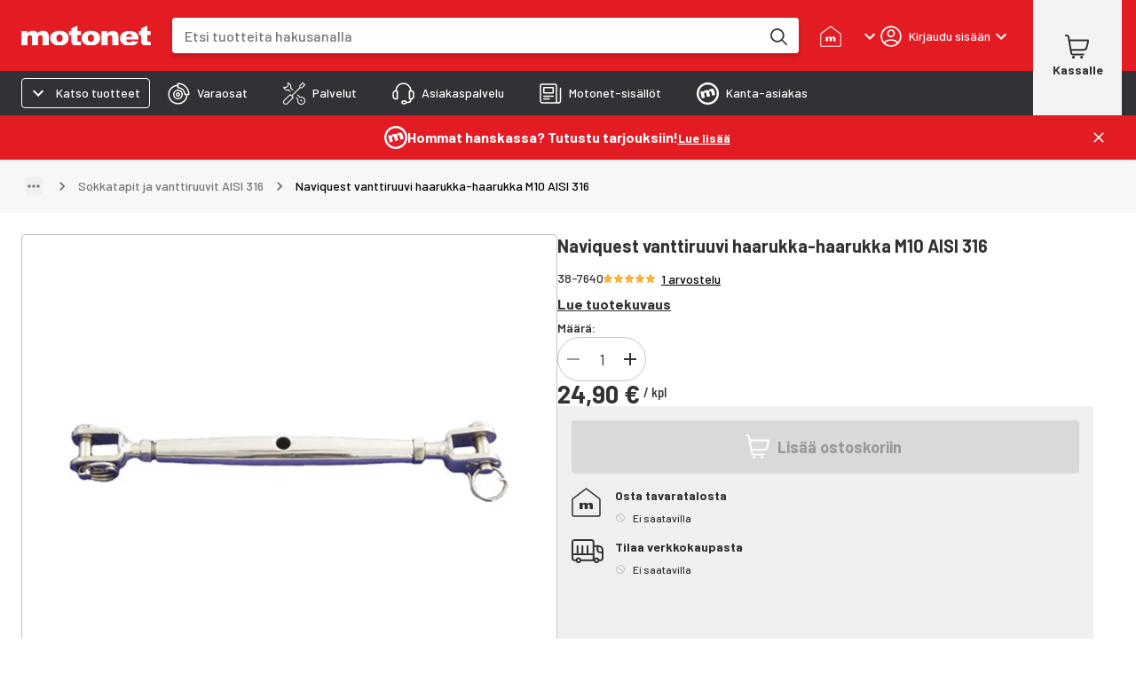

--- FILE ---
content_type: application/javascript
request_url: https://cdn.broman.group/storefrontstaticassets/production/fi/77964/_next/static/chunks/3315-318b8554b224d883.js
body_size: 11309
content:
(self.webpackChunk_N_E=self.webpackChunk_N_E||[]).push([[3315],{3575:(t,e,r)=>{"use strict";r.d(e,{A:()=>g});var o=r(55729),i=r(50212),n=r(24432),s=r(8504),c=r(65809),l=r(45873),a=r(32559),h=r(56990),u=r(46522);function f(t){return(0,u.Ay)("MuiAlertTitle",t)}(0,h.A)("MuiAlertTitle",["root"]);var p=r(6029);let d=(0,s.Ay)(a.A,{name:"MuiAlertTitle",slot:"Root"})((0,c.A)(t=>{let{theme:e}=t;return{fontWeight:e.typography.fontWeightMedium,marginTop:-2}})),g=o.forwardRef(function(t,e){let r=(0,l.b)({props:t,name:"MuiAlertTitle"}),{className:o,...s}=r,c=(t=>{let{classes:e}=t;return(0,n.A)({root:["root"]},f,e)})(r);return(0,p.jsx)(d,{gutterBottom:!0,component:"div",ownerState:r,ref:e,className:(0,i.A)(c.root,o),...s})})},3931:()=>{},10485:(t,e,r)=>{"use strict";r.d(e,{A:()=>n});var o=r(6158),i=r(6029);let n=(0,o.A)((0,i.jsx)("path",{d:"M19 6.41 17.59 5 12 10.59 6.41 5 5 6.41 10.59 12 5 17.59 6.41 19 12 13.41 17.59 19 19 17.59 13.41 12z"}),"Close")},17083:(t,e,r)=>{"use strict";r.d(e,{A:()=>S});var o=r(55729);r(16878);var i=r(50212),n=r(24432),s=r(26506),c=r(8504),l=r(45873),a=r(32559),h=r(77620),u=r(65809),f=r(6158),p=r(6029);let d=(0,f.A)((0,p.jsx)("path",{d:"M6 10c-1.1 0-2 .9-2 2s.9 2 2 2 2-.9 2-2-.9-2-2-2zm12 0c-1.1 0-2 .9-2 2s.9 2 2 2 2-.9 2-2-.9-2-2-2zm-6 0c-1.1 0-2 .9-2 2s.9 2 2 2 2-.9 2-2-.9-2-2-2z"}),"MoreHoriz");var g=r(95098);let m=(0,c.Ay)(g.A,{name:"MuiBreadcrumbCollapsed"})((0,u.A)(t=>{let{theme:e}=t;return{display:"flex",marginLeft:"calc(".concat(e.spacing(1)," * 0.5)"),marginRight:"calc(".concat(e.spacing(1)," * 0.5)"),..."light"===e.palette.mode?{backgroundColor:e.palette.grey[100],color:e.palette.grey[700]}:{backgroundColor:e.palette.grey[700],color:e.palette.grey[100]},borderRadius:2,"&:hover, &:focus":{..."light"===e.palette.mode?{backgroundColor:e.palette.grey[200]}:{backgroundColor:e.palette.grey[600]}},"&:active":{boxShadow:e.shadows[0],..."light"===e.palette.mode?{backgroundColor:(0,h.tL)(e.palette.grey[200],.12)}:{backgroundColor:(0,h.tL)(e.palette.grey[600],.12)}}}})),v=(0,c.Ay)(d)({width:24,height:16}),w=function(t){let{slots:e={},slotProps:r={},...o}=t;return(0,p.jsx)("li",{children:(0,p.jsx)(m,{focusRipple:!0,...o,ownerState:t,children:(0,p.jsx)(v,{as:e.CollapsedIcon,ownerState:t,...r.collapsedIcon})})})};var A=r(56990),b=r(46522);function y(t){return(0,b.Ay)("MuiBreadcrumbs",t)}let x=(0,A.A)("MuiBreadcrumbs",["root","ol","li","separator"]),E=(0,c.Ay)(a.A,{name:"MuiBreadcrumbs",slot:"Root",overridesResolver:(t,e)=>[{["& .".concat(x.li)]:e.li},e.root]})({}),M=(0,c.Ay)("ol",{name:"MuiBreadcrumbs",slot:"Ol"})({display:"flex",flexWrap:"wrap",alignItems:"center",padding:0,margin:0,listStyle:"none"}),j=(0,c.Ay)("li",{name:"MuiBreadcrumbs",slot:"Separator"})({display:"flex",userSelect:"none",marginLeft:8,marginRight:8}),S=o.forwardRef(function(t,e){var r,c;let a=(0,l.b)({props:t,name:"MuiBreadcrumbs"}),{children:h,className:u,component:f="nav",slots:d={},slotProps:g={},expandText:m="Show path",itemsAfterCollapse:v=1,itemsBeforeCollapse:A=1,maxItems:b=8,separator:x="/",...S}=a,[R,C]=o.useState(!1),N={...a,component:f,expanded:R,expandText:m,itemsAfterCollapse:v,itemsBeforeCollapse:A,maxItems:b,separator:x},k=(t=>{let{classes:e}=t;return(0,n.A)({root:["root"],li:["li"],ol:["ol"],separator:["separator"]},y,e)})(N),P=(0,s.A)({elementType:d.CollapsedIcon,externalSlotProps:g.collapsedIcon,ownerState:N}),z=o.useRef(null),I=o.Children.toArray(h).filter(t=>o.isValidElement(t)).map((t,e)=>(0,p.jsx)("li",{className:k.li,children:t},"child-".concat(e)));return(0,p.jsx)(E,{ref:e,component:f,color:"textSecondary",className:(0,i.A)(k.root,u),ownerState:N,...S,children:(0,p.jsx)(M,{className:k.ol,ref:z,ownerState:N,children:(r=R||b&&I.length<=b||A+v>=I.length?I:[...I.slice(0,A),(0,p.jsx)(w,{"aria-label":m,slots:{CollapsedIcon:d.CollapsedIcon},slotProps:{collapsedIcon:P},onClick:()=>{C(!0);let t=z.current.querySelector("a[href],button,[tabindex]");t&&t.focus()}},"ellipsis"),...I.slice(I.length-v,I.length)],c=k.separator,r.reduce((t,e,o)=>(o<r.length-1?t=t.concat(e,(0,p.jsx)(j,{"aria-hidden":!0,className:c,ownerState:N,children:x},"separator-".concat(o))):t.push(e),t),[]))})})})},36272:(t,e,r)=>{"use strict";r.d(e,{A:()=>p});var o="[big.js] ",i=o+"Invalid ",n=i+"decimal places",s=i+"rounding mode",c=o+"Division by zero",l={},a=void 0,h=/^-?(\d+(\.\d*)?|\.\d+)(e[+-]?\d+)?$/i;function u(t,e,r,o){var i=t.c;if(r===a&&(r=t.constructor.RM),0!==r&&1!==r&&2!==r&&3!==r)throw Error(s);if(e<1)o=3===r&&(o||!!i[0])||0===e&&(1===r&&i[0]>=5||2===r&&(i[0]>5||5===i[0]&&(o||i[1]!==a))),i.length=1,o?(t.e=t.e-e+1,i[0]=1):i[0]=t.e=0;else if(e<i.length){if(o=1===r&&i[e]>=5||2===r&&(i[e]>5||5===i[e]&&(o||i[e+1]!==a||1&i[e-1]))||3===r&&(o||!!i[0]),i.length=e,o){for(;++i[--e]>9;)if(i[e]=0,0===e){++t.e,i.unshift(1);break}}for(e=i.length;!i[--e];)i.pop()}return t}function f(t,e,r){var o=t.e,i=t.c.join(""),n=i.length;if(e)i=i.charAt(0)+(n>1?"."+i.slice(1):"")+(o<0?"e":"e+")+o;else if(o<0){for(;++o;)i="0"+i;i="0."+i}else if(o>0)if(++o>n)for(o-=n;o--;)i+="0";else o<n&&(i=i.slice(0,o)+"."+i.slice(o));else n>1&&(i=i.charAt(0)+"."+i.slice(1));return t.s<0&&r?"-"+i:i}l.abs=function(){var t=new this.constructor(this);return t.s=1,t},l.cmp=function(t){var e,r=this.c,o=(t=new this.constructor(t)).c,i=this.s,n=t.s,s=this.e,c=t.e;if(!r[0]||!o[0])return r[0]?i:o[0]?-n:0;if(i!=n)return i;if(e=i<0,s!=c)return s>c^e?1:-1;for(i=-1,n=(s=r.length)<(c=o.length)?s:c;++i<n;)if(r[i]!=o[i])return r[i]>o[i]^e?1:-1;return s==c?0:s>c^e?1:-1},l.div=function(t){var e=this.constructor,r=this.c,o=(t=new e(t)).c,i=this.s==t.s?1:-1,s=e.DP;if(s!==~~s||s<0||s>1e6)throw Error(n);if(!o[0])throw Error(c);if(!r[0])return t.s=i,t.c=[t.e=0],t;var l,h,f,p,d,g=o.slice(),m=l=o.length,v=r.length,w=r.slice(0,l),A=w.length,b=t,y=b.c=[],x=0,E=s+(b.e=this.e-t.e)+1;for(b.s=i,i=E<0?0:E,g.unshift(0);A++<l;)w.push(0);do{for(f=0;f<10;f++){if(l!=(A=w.length))p=l>A?1:-1;else for(d=-1,p=0;++d<l;)if(o[d]!=w[d]){p=o[d]>w[d]?1:-1;break}if(p<0){for(h=A==l?o:g;A;){if(w[--A]<h[A]){for(d=A;d&&!w[--d];)w[d]=9;--w[d],w[A]+=10}w[A]-=h[A]}for(;!w[0];)w.shift()}else break}y[x++]=p?f:++f,w[0]&&p?w[A]=r[m]||0:w=[r[m]]}while((m++<v||w[0]!==a)&&i--);return!y[0]&&1!=x&&(y.shift(),b.e--,E--),x>E&&u(b,E,e.RM,w[0]!==a),b},l.eq=function(t){return 0===this.cmp(t)},l.gt=function(t){return this.cmp(t)>0},l.gte=function(t){return this.cmp(t)>-1},l.lt=function(t){return 0>this.cmp(t)},l.lte=function(t){return 1>this.cmp(t)},l.minus=l.sub=function(t){var e,r,o,i,n=this.constructor,s=this.s,c=(t=new n(t)).s;if(s!=c)return t.s=-c,this.plus(t);var l=this.c.slice(),a=this.e,h=t.c,u=t.e;if(!l[0]||!h[0])return h[0]?t.s=-c:l[0]?t=new n(this):t.s=1,t;if(s=a-u){for((i=s<0)?(s=-s,o=l):(u=a,o=h),o.reverse(),c=s;c--;)o.push(0);o.reverse()}else for(r=((i=l.length<h.length)?l:h).length,s=c=0;c<r;c++)if(l[c]!=h[c]){i=l[c]<h[c];break}if(i&&(o=l,l=h,h=o,t.s=-t.s),(c=(r=h.length)-(e=l.length))>0)for(;c--;)l[e++]=0;for(c=e;r>s;){if(l[--r]<h[r]){for(e=r;e&&!l[--e];)l[e]=9;--l[e],l[r]+=10}l[r]-=h[r]}for(;0===l[--c];)l.pop();for(;0===l[0];)l.shift(),--u;return l[0]||(t.s=1,l=[u=0]),t.c=l,t.e=u,t},l.mod=function(t){var e,r=this,o=r.constructor,i=r.s,n=(t=new o(t)).s;if(!t.c[0])throw Error(c);return(r.s=t.s=1,e=1==t.cmp(r),r.s=i,t.s=n,e)?new o(r):(i=o.DP,n=o.RM,o.DP=o.RM=0,r=r.div(t),o.DP=i,o.RM=n,this.minus(r.times(t)))},l.neg=function(){var t=new this.constructor(this);return t.s=-t.s,t},l.plus=l.add=function(t){var e,r,o,i=this.constructor;if(t=new i(t),this.s!=t.s)return t.s=-t.s,this.minus(t);var n=this.e,s=this.c,c=t.e,l=t.c;if(!s[0]||!l[0])return l[0]||(s[0]?t=new i(this):t.s=this.s),t;if(s=s.slice(),e=n-c){for(e>0?(c=n,o=l):(e=-e,o=s),o.reverse();e--;)o.push(0);o.reverse()}for(s.length-l.length<0&&(o=l,l=s,s=o),e=l.length,r=0;e;s[e]%=10)r=(s[--e]=s[e]+l[e]+r)/10|0;for(r&&(s.unshift(r),++c),e=s.length;0===s[--e];)s.pop();return t.c=s,t.e=c,t},l.pow=function(t){var e=this,r=new e.constructor("1"),o=r,n=t<0;if(t!==~~t||t<-1e6||t>1e6)throw Error(i+"exponent");for(n&&(t=-t);1&t&&(o=o.times(e)),t>>=1;)e=e.times(e);return n?r.div(o):o},l.prec=function(t,e){if(t!==~~t||t<1||t>1e6)throw Error(i+"precision");return u(new this.constructor(this),t,e)},l.round=function(t,e){if(t===a)t=0;else if(t!==~~t||t<-1e6||t>1e6)throw Error(n);return u(new this.constructor(this),t+this.e+1,e)},l.sqrt=function(){var t,e,r,i=this.constructor,n=this.s,s=this.e,c=new i("0.5");if(!this.c[0])return new i(this);if(n<0)throw Error(o+"No square root");0===(n=Math.sqrt(+f(this,!0,!0)))||n===1/0?((e=this.c.join("")).length+s&1||(e+="0"),s=((s+1)/2|0)-(s<0||1&s),t=new i(((n=Math.sqrt(e))==1/0?"5e":(n=n.toExponential()).slice(0,n.indexOf("e")+1))+s)):t=new i(n+""),s=t.e+(i.DP+=4);do r=t,t=c.times(r.plus(this.div(r)));while(r.c.slice(0,s).join("")!==t.c.slice(0,s).join(""));return u(t,(i.DP-=4)+t.e+1,i.RM)},l.times=l.mul=function(t){var e,r=this.constructor,o=this.c,i=(t=new r(t)).c,n=o.length,s=i.length,c=this.e,l=t.e;if(t.s=this.s==t.s?1:-1,!o[0]||!i[0])return t.c=[t.e=0],t;for(t.e=c+l,n<s&&(e=o,o=i,i=e,l=n,n=s,s=l),e=Array(l=n+s);l--;)e[l]=0;for(c=s;c--;){for(s=0,l=n+c;l>c;)s=e[l]+i[c]*o[l-c-1]+s,e[l--]=s%10,s=s/10|0;e[l]=s}for(s?++t.e:e.shift(),c=e.length;!e[--c];)e.pop();return t.c=e,t},l.toExponential=function(t,e){var r=this,o=r.c[0];if(t!==a){if(t!==~~t||t<0||t>1e6)throw Error(n);for(r=u(new r.constructor(r),++t,e);r.c.length<t;)r.c.push(0)}return f(r,!0,!!o)},l.toFixed=function(t,e){var r=this,o=r.c[0];if(t!==a){if(t!==~~t||t<0||t>1e6)throw Error(n);for(r=u(new r.constructor(r),t+r.e+1,e),t=t+r.e+1;r.c.length<t;)r.c.push(0)}return f(r,!1,!!o)},l[Symbol.for("nodejs.util.inspect.custom")]=l.toJSON=l.toString=function(){var t=this.constructor;return f(this,this.e<=t.NE||this.e>=t.PE,!!this.c[0])},l.toNumber=function(){var t=+f(this,!0,!0);if(!0===this.constructor.strict&&!this.eq(t.toString()))throw Error(o+"Imprecise conversion");return t},l.toPrecision=function(t,e){var r=this,o=r.constructor,n=r.c[0];if(t!==a){if(t!==~~t||t<1||t>1e6)throw Error(i+"precision");for(r=u(new o(r),t,e);r.c.length<t;)r.c.push(0)}return f(r,t<=r.e||r.e<=o.NE||r.e>=o.PE,!!n)},l.valueOf=function(){var t=this.constructor;if(!0===t.strict)throw Error(o+"valueOf disallowed");return f(this,this.e<=t.NE||this.e>=t.PE,!0)};let p=function t(){function e(r){if(!(this instanceof e))return r===a?t():new e(r);if(r instanceof e)this.s=r.s,this.e=r.e,this.c=r.c.slice();else{if("string"!=typeof r){if(!0===e.strict&&"bigint"!=typeof r)throw TypeError(i+"value");r=0===r&&1/r<0?"-0":String(r)}!function(t,e){var r,o,n;if(!h.test(e))throw Error(i+"number");for(t.s="-"==e.charAt(0)?(e=e.slice(1),-1):1,(r=e.indexOf("."))>-1&&(e=e.replace(".","")),(o=e.search(/e/i))>0?(r<0&&(r=o),r+=+e.slice(o+1),e=e.substring(0,o)):r<0&&(r=e.length),n=e.length,o=0;o<n&&"0"==e.charAt(o);)++o;if(o==n)t.c=[t.e=0];else{for(;n>0&&"0"==e.charAt(--n););for(t.e=r-o-1,t.c=[],r=0;o<=n;)t.c[r++]=+e.charAt(o++)}}(this,r)}this.constructor=e}return e.prototype=l,e.DP=20,e.RM=1,e.NE=-7,e.PE=21,e.strict=!1,e.roundDown=0,e.roundHalfUp=1,e.roundHalfEven=2,e.roundUp=3,e}()},45053:(t,e,r)=>{"use strict";r.d(e,{A:()=>n});var o=r(6158),i=r(6029);let n=(0,o.A)((0,i.jsx)("path",{d:"M10 6 8.59 7.41 13.17 12l-4.58 4.59L10 18l6-6z"}),"NavigateNext")},47256:(t,e,r)=>{"use strict";r.d(e,{A:()=>n});var o=r(6158),i=r(6029);let n=(0,o.A)([(0,i.jsx)("path",{d:"M12 5.99 19.53 19H4.47zM12 2 1 21h22z"},"0"),(0,i.jsx)("path",{d:"M13 16h-2v2h2zm0-6h-2v5h2z"},"1")],"WarningAmber")}}]);
//# sourceMappingURL=3315-318b8554b224d883.js.map

--- FILE ---
content_type: image/svg+xml
request_url: https://www.datocms-assets.com/76633/1744620585-kantiskolikko_valkoinen.svg
body_size: 415
content:
<?xml version="1.0" encoding="utf-8"?>
<svg xmlns="http://www.w3.org/2000/svg" id="Layer_2" width="79.01" height="78.99" viewBox="0 0 79.01 78.99">
  <defs>
    <style>.cls-1{fill:#fff;}</style>
  </defs>
  <g id="Layer_1-2">
    <path class="cls-1" d="M12.76,33.23l10.02-2.58.88,3.4c1.08-1.79,2.27-3.18,3.59-4.16,1.31-.98,3.01-1.74,5.09-2.27,2.23-.58,4.09-.7,5.56-.38,1.47.32,2.79,1.03,3.95,2.12,1.29-1.96,2.56-3.39,3.81-4.3,1.24-.91,2.88-1.62,4.92-2.15,3-.77,5.53-.63,7.6.42,2.07,1.05,3.51,3.16,4.32,6.32l3.77,14.65-10.75,2.77-3.42-13.29c-.27-1.05-.72-1.77-1.34-2.16-.93-.62-1.92-.79-2.99-.52-1.26.32-2.18.97-2.75,1.93-.57.96-.65,2.28-.21,3.97l3.1,12.04-10.75,2.77-3.31-12.85c-.26-1.03-.51-1.7-.75-2.03-.38-.53-.9-.9-1.56-1.11-.66-.21-1.36-.22-2.12-.03-1.23.32-2.15.97-2.74,1.95-.59.98-.66,2.36-.21,4.13l3.07,11.9-10.75,2.77-6.01-23.33Z"/>
    <path class="cls-1" d="M39.44,78.99c-6.82,0-13.72-1.76-20.01-5.48-9.08-5.36-15.53-13.94-18.17-24.16C-1.37,39.14.14,28.51,5.5,19.43,10.86,10.35,19.44,3.9,29.66,1.26c10.21-2.63,20.84-1.13,29.93,4.24,9.08,5.36,15.53,13.94,18.17,24.16,2.63,10.21,1.13,20.84-4.24,29.93-7.36,12.46-20.55,19.41-34.07,19.41ZM39.56,7.48c-2.68,0-5.38.34-8.04,1.03-8.28,2.13-15.24,7.36-19.59,14.73-4.35,7.36-5.57,15.98-3.43,24.26,2.13,8.28,7.36,15.24,14.73,19.59,15.2,8.98,34.87,3.91,43.85-11.29,4.35-7.36,5.57-15.98,3.43-24.26-2.13-8.28-7.36-15.24-14.73-19.59-5-2.95-10.57-4.46-16.22-4.46Z"/>
  </g>
</svg>